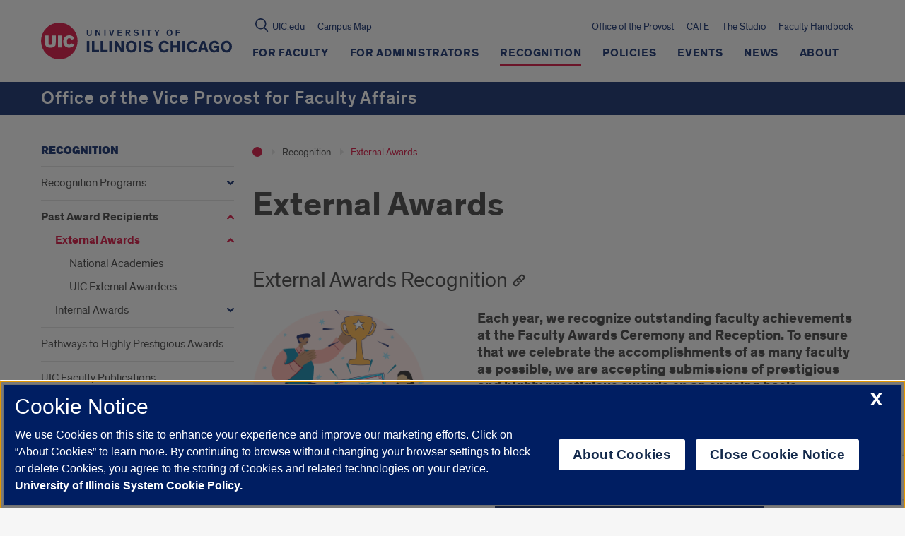

--- FILE ---
content_type: text/html; charset=utf-8
request_url: https://www.google.com/recaptcha/api2/anchor?ar=1&k=6Ld7rNEnAAAAAHR6r0ylgHXH-J-KozxjMzNGVsr4&co=aHR0cHM6Ly9mYWN1bHR5LnVpYy5lZHU6NDQz&hl=en&v=PoyoqOPhxBO7pBk68S4YbpHZ&size=invisible&anchor-ms=20000&execute-ms=30000&cb=wxvc89ag1g2b
body_size: 48800
content:
<!DOCTYPE HTML><html dir="ltr" lang="en"><head><meta http-equiv="Content-Type" content="text/html; charset=UTF-8">
<meta http-equiv="X-UA-Compatible" content="IE=edge">
<title>reCAPTCHA</title>
<style type="text/css">
/* cyrillic-ext */
@font-face {
  font-family: 'Roboto';
  font-style: normal;
  font-weight: 400;
  font-stretch: 100%;
  src: url(//fonts.gstatic.com/s/roboto/v48/KFO7CnqEu92Fr1ME7kSn66aGLdTylUAMa3GUBHMdazTgWw.woff2) format('woff2');
  unicode-range: U+0460-052F, U+1C80-1C8A, U+20B4, U+2DE0-2DFF, U+A640-A69F, U+FE2E-FE2F;
}
/* cyrillic */
@font-face {
  font-family: 'Roboto';
  font-style: normal;
  font-weight: 400;
  font-stretch: 100%;
  src: url(//fonts.gstatic.com/s/roboto/v48/KFO7CnqEu92Fr1ME7kSn66aGLdTylUAMa3iUBHMdazTgWw.woff2) format('woff2');
  unicode-range: U+0301, U+0400-045F, U+0490-0491, U+04B0-04B1, U+2116;
}
/* greek-ext */
@font-face {
  font-family: 'Roboto';
  font-style: normal;
  font-weight: 400;
  font-stretch: 100%;
  src: url(//fonts.gstatic.com/s/roboto/v48/KFO7CnqEu92Fr1ME7kSn66aGLdTylUAMa3CUBHMdazTgWw.woff2) format('woff2');
  unicode-range: U+1F00-1FFF;
}
/* greek */
@font-face {
  font-family: 'Roboto';
  font-style: normal;
  font-weight: 400;
  font-stretch: 100%;
  src: url(//fonts.gstatic.com/s/roboto/v48/KFO7CnqEu92Fr1ME7kSn66aGLdTylUAMa3-UBHMdazTgWw.woff2) format('woff2');
  unicode-range: U+0370-0377, U+037A-037F, U+0384-038A, U+038C, U+038E-03A1, U+03A3-03FF;
}
/* math */
@font-face {
  font-family: 'Roboto';
  font-style: normal;
  font-weight: 400;
  font-stretch: 100%;
  src: url(//fonts.gstatic.com/s/roboto/v48/KFO7CnqEu92Fr1ME7kSn66aGLdTylUAMawCUBHMdazTgWw.woff2) format('woff2');
  unicode-range: U+0302-0303, U+0305, U+0307-0308, U+0310, U+0312, U+0315, U+031A, U+0326-0327, U+032C, U+032F-0330, U+0332-0333, U+0338, U+033A, U+0346, U+034D, U+0391-03A1, U+03A3-03A9, U+03B1-03C9, U+03D1, U+03D5-03D6, U+03F0-03F1, U+03F4-03F5, U+2016-2017, U+2034-2038, U+203C, U+2040, U+2043, U+2047, U+2050, U+2057, U+205F, U+2070-2071, U+2074-208E, U+2090-209C, U+20D0-20DC, U+20E1, U+20E5-20EF, U+2100-2112, U+2114-2115, U+2117-2121, U+2123-214F, U+2190, U+2192, U+2194-21AE, U+21B0-21E5, U+21F1-21F2, U+21F4-2211, U+2213-2214, U+2216-22FF, U+2308-230B, U+2310, U+2319, U+231C-2321, U+2336-237A, U+237C, U+2395, U+239B-23B7, U+23D0, U+23DC-23E1, U+2474-2475, U+25AF, U+25B3, U+25B7, U+25BD, U+25C1, U+25CA, U+25CC, U+25FB, U+266D-266F, U+27C0-27FF, U+2900-2AFF, U+2B0E-2B11, U+2B30-2B4C, U+2BFE, U+3030, U+FF5B, U+FF5D, U+1D400-1D7FF, U+1EE00-1EEFF;
}
/* symbols */
@font-face {
  font-family: 'Roboto';
  font-style: normal;
  font-weight: 400;
  font-stretch: 100%;
  src: url(//fonts.gstatic.com/s/roboto/v48/KFO7CnqEu92Fr1ME7kSn66aGLdTylUAMaxKUBHMdazTgWw.woff2) format('woff2');
  unicode-range: U+0001-000C, U+000E-001F, U+007F-009F, U+20DD-20E0, U+20E2-20E4, U+2150-218F, U+2190, U+2192, U+2194-2199, U+21AF, U+21E6-21F0, U+21F3, U+2218-2219, U+2299, U+22C4-22C6, U+2300-243F, U+2440-244A, U+2460-24FF, U+25A0-27BF, U+2800-28FF, U+2921-2922, U+2981, U+29BF, U+29EB, U+2B00-2BFF, U+4DC0-4DFF, U+FFF9-FFFB, U+10140-1018E, U+10190-1019C, U+101A0, U+101D0-101FD, U+102E0-102FB, U+10E60-10E7E, U+1D2C0-1D2D3, U+1D2E0-1D37F, U+1F000-1F0FF, U+1F100-1F1AD, U+1F1E6-1F1FF, U+1F30D-1F30F, U+1F315, U+1F31C, U+1F31E, U+1F320-1F32C, U+1F336, U+1F378, U+1F37D, U+1F382, U+1F393-1F39F, U+1F3A7-1F3A8, U+1F3AC-1F3AF, U+1F3C2, U+1F3C4-1F3C6, U+1F3CA-1F3CE, U+1F3D4-1F3E0, U+1F3ED, U+1F3F1-1F3F3, U+1F3F5-1F3F7, U+1F408, U+1F415, U+1F41F, U+1F426, U+1F43F, U+1F441-1F442, U+1F444, U+1F446-1F449, U+1F44C-1F44E, U+1F453, U+1F46A, U+1F47D, U+1F4A3, U+1F4B0, U+1F4B3, U+1F4B9, U+1F4BB, U+1F4BF, U+1F4C8-1F4CB, U+1F4D6, U+1F4DA, U+1F4DF, U+1F4E3-1F4E6, U+1F4EA-1F4ED, U+1F4F7, U+1F4F9-1F4FB, U+1F4FD-1F4FE, U+1F503, U+1F507-1F50B, U+1F50D, U+1F512-1F513, U+1F53E-1F54A, U+1F54F-1F5FA, U+1F610, U+1F650-1F67F, U+1F687, U+1F68D, U+1F691, U+1F694, U+1F698, U+1F6AD, U+1F6B2, U+1F6B9-1F6BA, U+1F6BC, U+1F6C6-1F6CF, U+1F6D3-1F6D7, U+1F6E0-1F6EA, U+1F6F0-1F6F3, U+1F6F7-1F6FC, U+1F700-1F7FF, U+1F800-1F80B, U+1F810-1F847, U+1F850-1F859, U+1F860-1F887, U+1F890-1F8AD, U+1F8B0-1F8BB, U+1F8C0-1F8C1, U+1F900-1F90B, U+1F93B, U+1F946, U+1F984, U+1F996, U+1F9E9, U+1FA00-1FA6F, U+1FA70-1FA7C, U+1FA80-1FA89, U+1FA8F-1FAC6, U+1FACE-1FADC, U+1FADF-1FAE9, U+1FAF0-1FAF8, U+1FB00-1FBFF;
}
/* vietnamese */
@font-face {
  font-family: 'Roboto';
  font-style: normal;
  font-weight: 400;
  font-stretch: 100%;
  src: url(//fonts.gstatic.com/s/roboto/v48/KFO7CnqEu92Fr1ME7kSn66aGLdTylUAMa3OUBHMdazTgWw.woff2) format('woff2');
  unicode-range: U+0102-0103, U+0110-0111, U+0128-0129, U+0168-0169, U+01A0-01A1, U+01AF-01B0, U+0300-0301, U+0303-0304, U+0308-0309, U+0323, U+0329, U+1EA0-1EF9, U+20AB;
}
/* latin-ext */
@font-face {
  font-family: 'Roboto';
  font-style: normal;
  font-weight: 400;
  font-stretch: 100%;
  src: url(//fonts.gstatic.com/s/roboto/v48/KFO7CnqEu92Fr1ME7kSn66aGLdTylUAMa3KUBHMdazTgWw.woff2) format('woff2');
  unicode-range: U+0100-02BA, U+02BD-02C5, U+02C7-02CC, U+02CE-02D7, U+02DD-02FF, U+0304, U+0308, U+0329, U+1D00-1DBF, U+1E00-1E9F, U+1EF2-1EFF, U+2020, U+20A0-20AB, U+20AD-20C0, U+2113, U+2C60-2C7F, U+A720-A7FF;
}
/* latin */
@font-face {
  font-family: 'Roboto';
  font-style: normal;
  font-weight: 400;
  font-stretch: 100%;
  src: url(//fonts.gstatic.com/s/roboto/v48/KFO7CnqEu92Fr1ME7kSn66aGLdTylUAMa3yUBHMdazQ.woff2) format('woff2');
  unicode-range: U+0000-00FF, U+0131, U+0152-0153, U+02BB-02BC, U+02C6, U+02DA, U+02DC, U+0304, U+0308, U+0329, U+2000-206F, U+20AC, U+2122, U+2191, U+2193, U+2212, U+2215, U+FEFF, U+FFFD;
}
/* cyrillic-ext */
@font-face {
  font-family: 'Roboto';
  font-style: normal;
  font-weight: 500;
  font-stretch: 100%;
  src: url(//fonts.gstatic.com/s/roboto/v48/KFO7CnqEu92Fr1ME7kSn66aGLdTylUAMa3GUBHMdazTgWw.woff2) format('woff2');
  unicode-range: U+0460-052F, U+1C80-1C8A, U+20B4, U+2DE0-2DFF, U+A640-A69F, U+FE2E-FE2F;
}
/* cyrillic */
@font-face {
  font-family: 'Roboto';
  font-style: normal;
  font-weight: 500;
  font-stretch: 100%;
  src: url(//fonts.gstatic.com/s/roboto/v48/KFO7CnqEu92Fr1ME7kSn66aGLdTylUAMa3iUBHMdazTgWw.woff2) format('woff2');
  unicode-range: U+0301, U+0400-045F, U+0490-0491, U+04B0-04B1, U+2116;
}
/* greek-ext */
@font-face {
  font-family: 'Roboto';
  font-style: normal;
  font-weight: 500;
  font-stretch: 100%;
  src: url(//fonts.gstatic.com/s/roboto/v48/KFO7CnqEu92Fr1ME7kSn66aGLdTylUAMa3CUBHMdazTgWw.woff2) format('woff2');
  unicode-range: U+1F00-1FFF;
}
/* greek */
@font-face {
  font-family: 'Roboto';
  font-style: normal;
  font-weight: 500;
  font-stretch: 100%;
  src: url(//fonts.gstatic.com/s/roboto/v48/KFO7CnqEu92Fr1ME7kSn66aGLdTylUAMa3-UBHMdazTgWw.woff2) format('woff2');
  unicode-range: U+0370-0377, U+037A-037F, U+0384-038A, U+038C, U+038E-03A1, U+03A3-03FF;
}
/* math */
@font-face {
  font-family: 'Roboto';
  font-style: normal;
  font-weight: 500;
  font-stretch: 100%;
  src: url(//fonts.gstatic.com/s/roboto/v48/KFO7CnqEu92Fr1ME7kSn66aGLdTylUAMawCUBHMdazTgWw.woff2) format('woff2');
  unicode-range: U+0302-0303, U+0305, U+0307-0308, U+0310, U+0312, U+0315, U+031A, U+0326-0327, U+032C, U+032F-0330, U+0332-0333, U+0338, U+033A, U+0346, U+034D, U+0391-03A1, U+03A3-03A9, U+03B1-03C9, U+03D1, U+03D5-03D6, U+03F0-03F1, U+03F4-03F5, U+2016-2017, U+2034-2038, U+203C, U+2040, U+2043, U+2047, U+2050, U+2057, U+205F, U+2070-2071, U+2074-208E, U+2090-209C, U+20D0-20DC, U+20E1, U+20E5-20EF, U+2100-2112, U+2114-2115, U+2117-2121, U+2123-214F, U+2190, U+2192, U+2194-21AE, U+21B0-21E5, U+21F1-21F2, U+21F4-2211, U+2213-2214, U+2216-22FF, U+2308-230B, U+2310, U+2319, U+231C-2321, U+2336-237A, U+237C, U+2395, U+239B-23B7, U+23D0, U+23DC-23E1, U+2474-2475, U+25AF, U+25B3, U+25B7, U+25BD, U+25C1, U+25CA, U+25CC, U+25FB, U+266D-266F, U+27C0-27FF, U+2900-2AFF, U+2B0E-2B11, U+2B30-2B4C, U+2BFE, U+3030, U+FF5B, U+FF5D, U+1D400-1D7FF, U+1EE00-1EEFF;
}
/* symbols */
@font-face {
  font-family: 'Roboto';
  font-style: normal;
  font-weight: 500;
  font-stretch: 100%;
  src: url(//fonts.gstatic.com/s/roboto/v48/KFO7CnqEu92Fr1ME7kSn66aGLdTylUAMaxKUBHMdazTgWw.woff2) format('woff2');
  unicode-range: U+0001-000C, U+000E-001F, U+007F-009F, U+20DD-20E0, U+20E2-20E4, U+2150-218F, U+2190, U+2192, U+2194-2199, U+21AF, U+21E6-21F0, U+21F3, U+2218-2219, U+2299, U+22C4-22C6, U+2300-243F, U+2440-244A, U+2460-24FF, U+25A0-27BF, U+2800-28FF, U+2921-2922, U+2981, U+29BF, U+29EB, U+2B00-2BFF, U+4DC0-4DFF, U+FFF9-FFFB, U+10140-1018E, U+10190-1019C, U+101A0, U+101D0-101FD, U+102E0-102FB, U+10E60-10E7E, U+1D2C0-1D2D3, U+1D2E0-1D37F, U+1F000-1F0FF, U+1F100-1F1AD, U+1F1E6-1F1FF, U+1F30D-1F30F, U+1F315, U+1F31C, U+1F31E, U+1F320-1F32C, U+1F336, U+1F378, U+1F37D, U+1F382, U+1F393-1F39F, U+1F3A7-1F3A8, U+1F3AC-1F3AF, U+1F3C2, U+1F3C4-1F3C6, U+1F3CA-1F3CE, U+1F3D4-1F3E0, U+1F3ED, U+1F3F1-1F3F3, U+1F3F5-1F3F7, U+1F408, U+1F415, U+1F41F, U+1F426, U+1F43F, U+1F441-1F442, U+1F444, U+1F446-1F449, U+1F44C-1F44E, U+1F453, U+1F46A, U+1F47D, U+1F4A3, U+1F4B0, U+1F4B3, U+1F4B9, U+1F4BB, U+1F4BF, U+1F4C8-1F4CB, U+1F4D6, U+1F4DA, U+1F4DF, U+1F4E3-1F4E6, U+1F4EA-1F4ED, U+1F4F7, U+1F4F9-1F4FB, U+1F4FD-1F4FE, U+1F503, U+1F507-1F50B, U+1F50D, U+1F512-1F513, U+1F53E-1F54A, U+1F54F-1F5FA, U+1F610, U+1F650-1F67F, U+1F687, U+1F68D, U+1F691, U+1F694, U+1F698, U+1F6AD, U+1F6B2, U+1F6B9-1F6BA, U+1F6BC, U+1F6C6-1F6CF, U+1F6D3-1F6D7, U+1F6E0-1F6EA, U+1F6F0-1F6F3, U+1F6F7-1F6FC, U+1F700-1F7FF, U+1F800-1F80B, U+1F810-1F847, U+1F850-1F859, U+1F860-1F887, U+1F890-1F8AD, U+1F8B0-1F8BB, U+1F8C0-1F8C1, U+1F900-1F90B, U+1F93B, U+1F946, U+1F984, U+1F996, U+1F9E9, U+1FA00-1FA6F, U+1FA70-1FA7C, U+1FA80-1FA89, U+1FA8F-1FAC6, U+1FACE-1FADC, U+1FADF-1FAE9, U+1FAF0-1FAF8, U+1FB00-1FBFF;
}
/* vietnamese */
@font-face {
  font-family: 'Roboto';
  font-style: normal;
  font-weight: 500;
  font-stretch: 100%;
  src: url(//fonts.gstatic.com/s/roboto/v48/KFO7CnqEu92Fr1ME7kSn66aGLdTylUAMa3OUBHMdazTgWw.woff2) format('woff2');
  unicode-range: U+0102-0103, U+0110-0111, U+0128-0129, U+0168-0169, U+01A0-01A1, U+01AF-01B0, U+0300-0301, U+0303-0304, U+0308-0309, U+0323, U+0329, U+1EA0-1EF9, U+20AB;
}
/* latin-ext */
@font-face {
  font-family: 'Roboto';
  font-style: normal;
  font-weight: 500;
  font-stretch: 100%;
  src: url(//fonts.gstatic.com/s/roboto/v48/KFO7CnqEu92Fr1ME7kSn66aGLdTylUAMa3KUBHMdazTgWw.woff2) format('woff2');
  unicode-range: U+0100-02BA, U+02BD-02C5, U+02C7-02CC, U+02CE-02D7, U+02DD-02FF, U+0304, U+0308, U+0329, U+1D00-1DBF, U+1E00-1E9F, U+1EF2-1EFF, U+2020, U+20A0-20AB, U+20AD-20C0, U+2113, U+2C60-2C7F, U+A720-A7FF;
}
/* latin */
@font-face {
  font-family: 'Roboto';
  font-style: normal;
  font-weight: 500;
  font-stretch: 100%;
  src: url(//fonts.gstatic.com/s/roboto/v48/KFO7CnqEu92Fr1ME7kSn66aGLdTylUAMa3yUBHMdazQ.woff2) format('woff2');
  unicode-range: U+0000-00FF, U+0131, U+0152-0153, U+02BB-02BC, U+02C6, U+02DA, U+02DC, U+0304, U+0308, U+0329, U+2000-206F, U+20AC, U+2122, U+2191, U+2193, U+2212, U+2215, U+FEFF, U+FFFD;
}
/* cyrillic-ext */
@font-face {
  font-family: 'Roboto';
  font-style: normal;
  font-weight: 900;
  font-stretch: 100%;
  src: url(//fonts.gstatic.com/s/roboto/v48/KFO7CnqEu92Fr1ME7kSn66aGLdTylUAMa3GUBHMdazTgWw.woff2) format('woff2');
  unicode-range: U+0460-052F, U+1C80-1C8A, U+20B4, U+2DE0-2DFF, U+A640-A69F, U+FE2E-FE2F;
}
/* cyrillic */
@font-face {
  font-family: 'Roboto';
  font-style: normal;
  font-weight: 900;
  font-stretch: 100%;
  src: url(//fonts.gstatic.com/s/roboto/v48/KFO7CnqEu92Fr1ME7kSn66aGLdTylUAMa3iUBHMdazTgWw.woff2) format('woff2');
  unicode-range: U+0301, U+0400-045F, U+0490-0491, U+04B0-04B1, U+2116;
}
/* greek-ext */
@font-face {
  font-family: 'Roboto';
  font-style: normal;
  font-weight: 900;
  font-stretch: 100%;
  src: url(//fonts.gstatic.com/s/roboto/v48/KFO7CnqEu92Fr1ME7kSn66aGLdTylUAMa3CUBHMdazTgWw.woff2) format('woff2');
  unicode-range: U+1F00-1FFF;
}
/* greek */
@font-face {
  font-family: 'Roboto';
  font-style: normal;
  font-weight: 900;
  font-stretch: 100%;
  src: url(//fonts.gstatic.com/s/roboto/v48/KFO7CnqEu92Fr1ME7kSn66aGLdTylUAMa3-UBHMdazTgWw.woff2) format('woff2');
  unicode-range: U+0370-0377, U+037A-037F, U+0384-038A, U+038C, U+038E-03A1, U+03A3-03FF;
}
/* math */
@font-face {
  font-family: 'Roboto';
  font-style: normal;
  font-weight: 900;
  font-stretch: 100%;
  src: url(//fonts.gstatic.com/s/roboto/v48/KFO7CnqEu92Fr1ME7kSn66aGLdTylUAMawCUBHMdazTgWw.woff2) format('woff2');
  unicode-range: U+0302-0303, U+0305, U+0307-0308, U+0310, U+0312, U+0315, U+031A, U+0326-0327, U+032C, U+032F-0330, U+0332-0333, U+0338, U+033A, U+0346, U+034D, U+0391-03A1, U+03A3-03A9, U+03B1-03C9, U+03D1, U+03D5-03D6, U+03F0-03F1, U+03F4-03F5, U+2016-2017, U+2034-2038, U+203C, U+2040, U+2043, U+2047, U+2050, U+2057, U+205F, U+2070-2071, U+2074-208E, U+2090-209C, U+20D0-20DC, U+20E1, U+20E5-20EF, U+2100-2112, U+2114-2115, U+2117-2121, U+2123-214F, U+2190, U+2192, U+2194-21AE, U+21B0-21E5, U+21F1-21F2, U+21F4-2211, U+2213-2214, U+2216-22FF, U+2308-230B, U+2310, U+2319, U+231C-2321, U+2336-237A, U+237C, U+2395, U+239B-23B7, U+23D0, U+23DC-23E1, U+2474-2475, U+25AF, U+25B3, U+25B7, U+25BD, U+25C1, U+25CA, U+25CC, U+25FB, U+266D-266F, U+27C0-27FF, U+2900-2AFF, U+2B0E-2B11, U+2B30-2B4C, U+2BFE, U+3030, U+FF5B, U+FF5D, U+1D400-1D7FF, U+1EE00-1EEFF;
}
/* symbols */
@font-face {
  font-family: 'Roboto';
  font-style: normal;
  font-weight: 900;
  font-stretch: 100%;
  src: url(//fonts.gstatic.com/s/roboto/v48/KFO7CnqEu92Fr1ME7kSn66aGLdTylUAMaxKUBHMdazTgWw.woff2) format('woff2');
  unicode-range: U+0001-000C, U+000E-001F, U+007F-009F, U+20DD-20E0, U+20E2-20E4, U+2150-218F, U+2190, U+2192, U+2194-2199, U+21AF, U+21E6-21F0, U+21F3, U+2218-2219, U+2299, U+22C4-22C6, U+2300-243F, U+2440-244A, U+2460-24FF, U+25A0-27BF, U+2800-28FF, U+2921-2922, U+2981, U+29BF, U+29EB, U+2B00-2BFF, U+4DC0-4DFF, U+FFF9-FFFB, U+10140-1018E, U+10190-1019C, U+101A0, U+101D0-101FD, U+102E0-102FB, U+10E60-10E7E, U+1D2C0-1D2D3, U+1D2E0-1D37F, U+1F000-1F0FF, U+1F100-1F1AD, U+1F1E6-1F1FF, U+1F30D-1F30F, U+1F315, U+1F31C, U+1F31E, U+1F320-1F32C, U+1F336, U+1F378, U+1F37D, U+1F382, U+1F393-1F39F, U+1F3A7-1F3A8, U+1F3AC-1F3AF, U+1F3C2, U+1F3C4-1F3C6, U+1F3CA-1F3CE, U+1F3D4-1F3E0, U+1F3ED, U+1F3F1-1F3F3, U+1F3F5-1F3F7, U+1F408, U+1F415, U+1F41F, U+1F426, U+1F43F, U+1F441-1F442, U+1F444, U+1F446-1F449, U+1F44C-1F44E, U+1F453, U+1F46A, U+1F47D, U+1F4A3, U+1F4B0, U+1F4B3, U+1F4B9, U+1F4BB, U+1F4BF, U+1F4C8-1F4CB, U+1F4D6, U+1F4DA, U+1F4DF, U+1F4E3-1F4E6, U+1F4EA-1F4ED, U+1F4F7, U+1F4F9-1F4FB, U+1F4FD-1F4FE, U+1F503, U+1F507-1F50B, U+1F50D, U+1F512-1F513, U+1F53E-1F54A, U+1F54F-1F5FA, U+1F610, U+1F650-1F67F, U+1F687, U+1F68D, U+1F691, U+1F694, U+1F698, U+1F6AD, U+1F6B2, U+1F6B9-1F6BA, U+1F6BC, U+1F6C6-1F6CF, U+1F6D3-1F6D7, U+1F6E0-1F6EA, U+1F6F0-1F6F3, U+1F6F7-1F6FC, U+1F700-1F7FF, U+1F800-1F80B, U+1F810-1F847, U+1F850-1F859, U+1F860-1F887, U+1F890-1F8AD, U+1F8B0-1F8BB, U+1F8C0-1F8C1, U+1F900-1F90B, U+1F93B, U+1F946, U+1F984, U+1F996, U+1F9E9, U+1FA00-1FA6F, U+1FA70-1FA7C, U+1FA80-1FA89, U+1FA8F-1FAC6, U+1FACE-1FADC, U+1FADF-1FAE9, U+1FAF0-1FAF8, U+1FB00-1FBFF;
}
/* vietnamese */
@font-face {
  font-family: 'Roboto';
  font-style: normal;
  font-weight: 900;
  font-stretch: 100%;
  src: url(//fonts.gstatic.com/s/roboto/v48/KFO7CnqEu92Fr1ME7kSn66aGLdTylUAMa3OUBHMdazTgWw.woff2) format('woff2');
  unicode-range: U+0102-0103, U+0110-0111, U+0128-0129, U+0168-0169, U+01A0-01A1, U+01AF-01B0, U+0300-0301, U+0303-0304, U+0308-0309, U+0323, U+0329, U+1EA0-1EF9, U+20AB;
}
/* latin-ext */
@font-face {
  font-family: 'Roboto';
  font-style: normal;
  font-weight: 900;
  font-stretch: 100%;
  src: url(//fonts.gstatic.com/s/roboto/v48/KFO7CnqEu92Fr1ME7kSn66aGLdTylUAMa3KUBHMdazTgWw.woff2) format('woff2');
  unicode-range: U+0100-02BA, U+02BD-02C5, U+02C7-02CC, U+02CE-02D7, U+02DD-02FF, U+0304, U+0308, U+0329, U+1D00-1DBF, U+1E00-1E9F, U+1EF2-1EFF, U+2020, U+20A0-20AB, U+20AD-20C0, U+2113, U+2C60-2C7F, U+A720-A7FF;
}
/* latin */
@font-face {
  font-family: 'Roboto';
  font-style: normal;
  font-weight: 900;
  font-stretch: 100%;
  src: url(//fonts.gstatic.com/s/roboto/v48/KFO7CnqEu92Fr1ME7kSn66aGLdTylUAMa3yUBHMdazQ.woff2) format('woff2');
  unicode-range: U+0000-00FF, U+0131, U+0152-0153, U+02BB-02BC, U+02C6, U+02DA, U+02DC, U+0304, U+0308, U+0329, U+2000-206F, U+20AC, U+2122, U+2191, U+2193, U+2212, U+2215, U+FEFF, U+FFFD;
}

</style>
<link rel="stylesheet" type="text/css" href="https://www.gstatic.com/recaptcha/releases/PoyoqOPhxBO7pBk68S4YbpHZ/styles__ltr.css">
<script nonce="9xDEHZeHe16tlFi8pRdiXQ" type="text/javascript">window['__recaptcha_api'] = 'https://www.google.com/recaptcha/api2/';</script>
<script type="text/javascript" src="https://www.gstatic.com/recaptcha/releases/PoyoqOPhxBO7pBk68S4YbpHZ/recaptcha__en.js" nonce="9xDEHZeHe16tlFi8pRdiXQ">
      
    </script></head>
<body><div id="rc-anchor-alert" class="rc-anchor-alert"></div>
<input type="hidden" id="recaptcha-token" value="[base64]">
<script type="text/javascript" nonce="9xDEHZeHe16tlFi8pRdiXQ">
      recaptcha.anchor.Main.init("[\x22ainput\x22,[\x22bgdata\x22,\x22\x22,\[base64]/[base64]/[base64]/ZyhXLGgpOnEoW04sMjEsbF0sVywwKSxoKSxmYWxzZSxmYWxzZSl9Y2F0Y2goayl7RygzNTgsVyk/[base64]/[base64]/[base64]/[base64]/[base64]/[base64]/[base64]/bmV3IEJbT10oRFswXSk6dz09Mj9uZXcgQltPXShEWzBdLERbMV0pOnc9PTM/bmV3IEJbT10oRFswXSxEWzFdLERbMl0pOnc9PTQ/[base64]/[base64]/[base64]/[base64]/[base64]\\u003d\x22,\[base64]\\u003d\x22,\x22I2BeHsOKMFHCkMKcwqTCvcO0csKFwo7DhU/DtMKWwqPDoXNmw4rCtcKlIsOeB8OYRHR4FsK3YwxxNijCt2ttw6BrIRlwNsOsw5/Dj1XDpUTDmMOSFsOWaMORwpPCpMK9wozCjjcAw7l+w60la0MMwrbDhcKPJ0Y+VMONwop6ZcK3woPCpxTDhsKmLMKdaMKyW8K/ScKVw6NjwqJdw4cRw74Kwr0/aTHDuwnCk35Jw649w54iCD/CmsKWwozCvsOyN2rDuQvDhcKRwqjCugxhw6rDicK1NcKNSMOTwqLDtWN/wonCuAfDjsOcwoTCncKYIMKiMggBw4DClEVWwpgZwp5IK2JgcmPDgMOJwqpRRwtFw7/CqAfDriDDgRoCLkV0MxABwrVAw5fCusOowpPCj8K7QMOBw4cVwoA7wqERwpzDtsOZwpzDhcKvLsKZAh8lX1BuT8OUw6N7w6MiwoEOwqDCgwAwfFJvacKbD8KmREzCjMOTRH50wrzChcOXwqLClm/DhWfCv8OVwovCtMKhw6cvwp3DtcOQw4rCviZoKMKewpvDo8K/w5IZTMOpw5PCl8OOwpAtBMOZAizCkEEiwqzCs8OPPEvDmBlGw6xOejpMfFzClMOUfAcTw4dkwo04YB55ekU7w6zDsMKMwrdhwpYpIXsfccKaGAh8CMK9woPCgcKXfMOoccOEw5TCpMKlLMO/AsKuw7IvwqowwqXCrMK3w6oMwqp6w5DDkcKNM8KPe8KPRzjDscKpw7AhM3HCssOAE1nDvzbDmEbCuXwtSy/Cpy3Dg3ddL3JpR8O5QMObw4JMOXXCqyNCF8KyfAJEwqs+w7jDqsKoFcK+wqzCosKLw61iw6h+O8KCJ1vDicOcQcOJw4rDnxnCgMO7wqMyN8OxCjrChMOFPmhaKcOyw6rCpCjDncOUPGo8wpfDgHjCq8OYwp3DpcOrcTbDs8KzwrDCql/CpFI5w7TDr8KnwpUGw40awpDCisK9wrbDlFnDhMKdwqTDkWx1wpBdw6Elw7jDnsKfTsK/w4E0LMOqa8KqXBzCuMKMwqQow6nClTPCuSQiVjHCkAUFwqzDng01UjnCgSDCssONWMKfwq8UfBLDp8KTKmYdw67Cv8O6w5bCusKkcMOfwo9cOHjCt8ONYFgWw6rCimLCm8Kjw7zDh3LDl2HCusKvVENgNcKJw6IiIlTDrcKcwoo/[base64]/wpTCukJVI8ORw6vCgcKjwonDkyfCqMOdw7jDpMOdZ8OcwoDDu8KdEcOZwqrDmcOLw6gqccOZwpovw6jCpR5jwpgjw6scwr4PQCvCu2UOw780RcOpU8OsfsKmw4NiPcKseMKKw4XClMOYecKpw4PCjzwPITnCon/DrhnCjsKbwp1ywpQswrcZP8KcwoBpw55rPULCu8OOwrzChcOvw4bDlcOtwpPDrELCusKAw5Z8w6Iuw4DCh0fCrSrClTlUXcOOw7xfw5jDvC7Dj0fCsxkPCGzDnnjDnSEtw74GeV7CmsOew53DkMO5wpBDDMOcG8OpccOdBcKdwqMUw7UfKMOXw6Qrwo/DqkwLBsOIWcK8BsKoOivCmMKEATfCjcKFwqvCg2PCjF0ARsOswr/CuzksWV9qwoTCtMKPwpkqwpRHw63Cuz44w6LDnsO2wqsvP3nDjsOwGk1xIH3DpsKRw5INw6NsScKBW37Cp08YScKDw5LDnUtdFFMNw7TCthx8wocCw5vChHTDtGR4aMOfBAXDn8K3wqRsez3Dh2TCp3R3w6LDjcOPRsKUw7Nxw4/DmcKgQnhzKcKWwrPDqcO6TcOqND7DqVRmdsKEw5nCgxxSw7Aow6YxWEnCksOTfxXDvnxsa8KXw6wrcA7CnwzDn8K1w7fDjxXDtMKGwp9Rwq7DqCppIFAOJ0hMw7Ykw4/CplrCkQjDnVFgw6xudDECP0bChsOvGMO1wr04NQpKYRrDnMK7SHxpX0R2Y8OKC8KlLCliYDDCrcOJecKyKE1VRBdKcAoAwpXDuyh9ScKfwpTCqSXCrhlcw5slwoxJOUUdwrvCsVTCmEHDrsKOw5JEw7oFcsOFwqogwr/Cp8KPBnzDsMOKYcKpH8K+w6jDiMOJw4PCrSjDhwsnNx/CtwVyLXfCmcOVw7AKwrnDvsKTwrLDrSQUwrg0NnbDnB0IwrHDnhTDimp8wrzDhXvDlivClcKVw5opO8ONHcKVw5zDkMKCU00gw6TDncOZBDcqWsO3ZTfDrhQ3w53DjGRnTMOHwot5FBnDo3RFw4LDvsOzwrs5wpJxwqjDkMOewq5mGGPCjjBYwoBkwo/CosO9ZsKXw43DvMKOJTldw6I8NMKODjDDvUJKXXjCncKefFjDn8Kxw5jDjhljwpDCisOpwoMyw7bCscOsw5/[base64]/ClsObwoTCoXtZJsKiCMKMw67DjTXDrMO/wpHClsKSRsKmwpbCv8Osw7TDqR0JHMKOasOnBVkfQ8O7SjvDqCbCj8KqfcKMbMKfwpvCosKBewbCusKxwozClRcAw53CqVEZYsO1bQAcwrfDngvDn8Ksw5vCgsOKw7sjJMOrwoXCp8O4M8O/[base64]/DlsOPwrXCscO6LQ4dTsKew65oGG9dwpIlHMK1e8Ogw41odsKDPR07dMOGIMKYw7XCssOCw58MTsKSODvCpcOXBkHCgMKQwqbCrmfChcK6DRJbMsOMwqPDr1FLw43Dt8OIe8Okw5JaGcKuTl/CnsKtwqbChnnCmBRvwqkKfHJTwo3CpFN/w4dSw7XCo8Kiw6jDk8OnEU0Lwq5uwr1+R8KhY0nCsQnClx0aw7/CpcKiD8Kmf39mwqNTwqXCkj4/UzcPCSsCwprCoMKCDcKEwrfCj8KsJhpjAyldCl/CqhLDjsOtbXXChsOFDMK3VsOFwpYawqYiwrbCv2FNLsOBwqJycsO2w6bCscOqF8OhUR7ClcKyCifDhcO6QcOiwpXDvEbCjMKWw67DmEXDgD3Ch2bCtD81wrQbw70fT8OnwrA0WA1mwprDiDbCssKVZMKpQ1fDocKmw7/Cv2cFwr5zXMOuw5UVw7JfCMKEVcOhwplzcGkJIMOAwoRcU8KtwofClMOMKcOgHcOKwp3Dq3YEblEqw51SD0DDtwXCoWVIwqPDl3p4QMOaw4DDqcO/wqVpw7vDlxJFTcKADMKtwphGwq/DnsONwqTDoMKLw7jCs8OsdXPCrF9hS8KfRkt6V8KNPMK8wqHCmcOrU1PDq1LDpyzChgh0wopLw4gaIsOGw6nDgGAODQJlw4ILYCFDwrPCnUF1w4Aew7VqwqReBsOAfFgtwonDj2nCr8OXwozCh8OwwqFtAQbChkY5w6/ClcORwrMsw5kbwojDoTjDgUfDm8KjUMKYwrcTP0J2fcO+XMK3bWRHJX1+V8OLFcOJfsO4w7d6MClewobDuMOlcMOaMcK6wo/[base64]/woTCoTIDRBlJw5RmUMO1GMKKwqrDmcKPwr1Qw7DChBDDlcORwrk4J8KVwoZ1w49eFU5xw5QRc8KPFxrDvcO/GMKJIcKQHcKHC8OoeTjCm8OOLMOMw6cDNSIowrbCmh3DixXDgcORABbDu303w7tVLMKHwqk1w7MaUsKoMMOWGAMfFDAyw5kow6rDrx/[base64]/GAgtw6zDosKAMQXCslPCtGkQwprCtsKyZRdXFmAIwpxnw4jDsTkQw5AFa8Oqwqg8w5M3w6fCnxUIw4xuwqPDiGNRAcOzfMO7QH3Dg2xxbMONwoFewo/Cgj1xwp9Pwrkve8KBw45Rw5TCo8KGwqMLd0TCo1HCosOWa1bCnMOkA0/[base64]/[base64]/woVIw73DoAdLwpPCnTg0w55TwrhlHADDrMKzwpNAwqRVMzF/[base64]/Di8KLeQPDnsKwwojCtcO2MQzCikTDhlQVwrzDqcKSIMKQRcOfw4FFw4nDu8Ojwr4Dw57CrsKAwqbCuj3Du39fbcOqw4cyBXbCqMK/w5HCm8KuwobCmFfCo8O9w5LCpi/Dh8Kxw6zCn8KfwrxvLyliB8OqwpQVwrBADsOvWC0+BMO0J1bDv8OvDcK1wpTDgSPCoiolXXVHw7zDiQ4+WXDCosKIbXjDqsOjwop8AXLDuSDCjMO0wosTw6bDjMKJeQ/DisKDw4k2WMKkwo7DhMKBbA8rXl7DpFMvw492McKCf8KxwqcXwpwNw47CjcOnKMK5w5hEwonCo8OfwrcGw6fChHXDqMOhGlFVwrfCsRA2DsOlOsOJw5nDssK8w4jDnGXDocKHdWEUw7zDkm/[base64]/Uj05w40zCSLDhcKUw7suBsOLw4TCrcOJFRLDlcOYwrDCsRnDk8Kkw7gBw6xNJUrCksOofMO4XWnCp8KdFT/CjcOlw4QqdhwtwrcgL0wqbsOgwrAlwrTCoMOOw6Fsfj3CnmgxwoVRw7Iuw6QBwqQxw67CucKyw7gtesKAOxbDn8Ozwo42wobDjFjDmcOnw7UKOmZGw4XDqsOow4YPIiBWw4bCgWXCjcOedMKfwrvCgF1Uw5Zvw40HwqnCnMKQw7lAS0jDjz7DgA/CmsKTD8KnwpY1w5rDpcOWPwbCg2PDh0/Dg0HCsMOKQcOmesKTXn3DhcKlw6/[base64]/w4zCjQLCucOuecKVwrfCmMOaFMOywoN+OGHDn8KDF1R9HlN/InpbGmHDv8ODcV4Bw69hwrIYPgJGwp3DvcOCaU13acK9CEpeWSALYsO6IsOXFMKRB8KDwqJUw4Jhw6gYwo8bwq9pcjobI1VAw6Q8YhTDl8K7w4tqw5jCrnzDhGTDr8O4w7bDnxPCrMOzd8Kaw7sowrjCunY/CVc0O8K6LDkDEcKHWMK7f13CqTjDqcKUFxVnwqMWw4h/wrbDs8OJVXJPRMKUwrTCvjXDoC/CmMKMwpjCkHxVUi4QwpRSwrPClEfDrk7Ckwpiw6jChxvDtEjCqyLDicOFw4cBw49fJWjDr8K1wqIkw6gtPsKtw7nDu8OKwpfCvA9WwpzDicO9CsOCwp/DqcO2w45Jw6vCn8KQw4YSwqjCtsO4w7thw6nCuXA9w7HCiMKRw4ZQw7Atw7cqA8OqUxDDtWzDj8O1wp8VwqfCsMOySmXClMK/[base64]/Dn8KWwpY/wrHDtUInb8K3V8Ole8KUw4jDiH8UY8KkO8KDXnvCslrDsGzDrBtMNF7DsxEaw4/Dm3/ClnYSfcKNwp/DlMO/wqXDvxo6KMKFTwggwrNCw7vCjSXCjMKCw6MDw4HDscOjRMOvNMKZFcKyWMOYwp8oSMOIEXUQRMKFwrnDu8OZw6bCusKSwoPDmcO7HVdYBG3Dl8O/[base64]/w6Ypwr/DjQ10JcOIWsOkw6zDmMOPWAQxwq7DiAJGRBJGNnHDsMKydcK7Yy0QRcOpQ8KJwpPDi8OHwpfDm8K8ZUPCqcOhc8OPwr/DtcOOe2PDtWYhw7jClMOUTyrCtMO6wp/Dv3PChcOTS8OXTMO6RcODw4PDkMO8fMOawrpOw55fFcO1w6VawpIJTFh0wpZ+w5DDssOwwp9vwqrCgcOkwol8w6bDiFXDjcOxwpLDgUA1c8KAw5/Dh1sbw5oiaMKtw4otBsKpC3F2w7crYsOcOC0tw4U/w510w6l/ai9RDzvDnsOdRDHCkBIxw7zDlMKTw6zDrX3DknvCmsKlw4F5w5jDhkY3BMO9w459w6vCjRfCjSnDqsOjwrfCng3ClcK6wq3Du03CksK5wq7CkcKPwo3DiF0zRsKOw6oBwr/[base64]/wqocwrDDisOsw7Ebwpwswr7DiMK/OMKsUcKjJMKfwrrCpsKvwoI8WMOSTmB2w6TCncKDanhICWY6ZERnwqfCs10xPigHQEDDnDHDkVPClFATwrDDgTEOwozCrXnCk8KEw5hEcicRN8KKBEHDksKcwoZqZCbDtFwzwp/DqMKnU8KuIxTDvFI3wr0FwqAYAMObIcOKw4nCmsOlwqFcLn1qYHvCkRHCpSHCs8OXw60nVcKEwoXDsHRqNnrDpmDDp8KWw6DDmB8Yw67CqMOiFcO2FW8rw4LCtWUhwoBiRcOOwp/[base64]/THLCvsKWwr4mw5UDL8Ktwr3ClBACw4PDsMOtDB7CqT0TwpURw47DusOmwoUTwojDiQMSw6skwpoLYFrDlcO4UMOuKsOrEMKFZsK9Fm1kNQNSVlXCq8OFw5bDt1dHwqIkwqnDtMOcfsKdwqLCtzEhwrojWUPDj37Dtiw0wq8UaR/CsB8qwp8Uw6AWHMOfQURRwrI1YsKpakw/w7c3w7DCmEJJw7hWw4ozw5zDrQ0PFRxgZsKiWsKIaMKpfVJUf8OowpPCsMK5w7YuEsK2HMKbw5vDrsOEdMOawpHDv3BiDcK2ZnM6dsKxwotoSnTDssKmwoIOTmxAwq5IMcOuwolCRsOrwqbDs1t2Z0YIwpYzwotMGGgweMKEfcKSFzXDhMORwq/CrnlXJsKvCl5Ewr3DrMOsKcKLfMOZwp5OwpfDrTo7wqg4UQvDo3wbw44OH3jCncKuazxQZkXDl8OKejrDhhXDnQNccg1Mwr3DmV3DnnZPwq3ChQZywqBZwqUlBcOsw6xgNlTDgcKtw4d5JyIqKsO7w4/Ds2QXECTDllTChsKZwqUxw5DDlCnDrcOrBcOMw63CtsOiw79Gw6Vfw6LDpsOEwqwVwoh6w7HDt8OKPsONdMKIelYSL8O0w5/Cq8OjDMKbw7/Ct3bDt8K8dwbDmcOaCR5+wrghXcO5W8OyAsOUIMKdwqPDtyNmwqRAw7s1wokMw57DgcKmwpDDlgDDuCrDjntIesKbXMKcw5Y+w77DuSjCocO/TsOmw645RSYSw7EzwowFbcKTw4AuIjc0w7/CrVcoVMKGfVjChl5XwrIgeAvDjMOQd8Oqw6fCk0A9w7zCh8K3WyPDrVJ0w788EMK0B8OYGyFzB8Kow7zDt8OTIihgZVQdwrrCvzfCm0PDpsOORS0/HcKuH8OpwrZvcsOyw4vClhXDjAPCojHCiUxywrBGSX1dw4zCq8KfajHCpcOAw6DCsSpdwqoiw5XDpg/[base64]/CsXzDiVDCu8KHfx7CkMKTHA4Fw5nDjsKswptMScKEw6E2w7UDwqZoGQ1EVsKBwpB/wrnCgmLDhcKVOg7CuG/[base64]/wqfCjElDwrXDrsOXw7cePSdpO8OdSww4wodqLcOXw7LCscOXwpNJwozDpzVdwqNRwoILSBQfY8O1CVnDgC/Cn8OHw6gqw553wo9/V1xDNcKzCDjCrsKAScO5OH9IZRfDtX5UwpfDj18ZKMKJw4FrwpJmw68Vw5RrV0ZgA8OYDsOJw6V5wrhTw77DscKxOsKRwpBMBD4IRMKvwpphFCobaQIXwrrDm8O1O8KsOsObMg/Chz/CncOaWsOVAUJ8w5bDpcOJXMOYwrhvL8KlD0XCmsOnwoDCoEnCuB5bw4TClcOywqg7JXlwKcK2AUvCl1vCuAEEwp/Dr8OPw4/[base64]/wpTCjcOmwp/CmF3Cp3XCvXHDq2LCnS7CnHUewpZQeifCg8Oew4rCq8KjwptHRTPCisOEw6jDuERiesKNw5rCp2N1wpVNKk0EwrsiHUjDiksyw6sVEVN+wqDCiFsywpYfE8KtKSvDrWTDgMO/[base64]/[base64]/DqHlEwqwJw6AjwoVJwpwyw4YhZ8KaSsK7w7vDmcO7AsKvJRnDqBYyGMODw7TDrMK7w5xKT8OMNcOFwq/CosOhKXZXwpzCk1bDuMOxGsOsw4/CiRbCtz1XO8OtVwgAP8OIw51zw748wq7DqMOxLAJhw63CoAfDn8KhbBMtw7nCvBLCvsOCw7jDm0DCnFwfI1LCgAgfDMK9wo/[base64]/CkcOaYGDCqRLDgcK2woTCg8K9OTnCnFXDhzzCvcODQgHDjDEhfQ/DqQhPw4/CosODAAjDm2x7w4TCqcKswrDChcKzfSFIPD8+P8KtwoV9AcOUF0pFw5wUwpnCuxTCjsKJw7wqeTgawr1+w4plw6DDhwnCkcOXw6clwoQsw73Dll9/OmjDuCDCkkJAEyg1UMKuwqJJTsOxwp/[base64]/DpnLDqCknwqAqw4MoGMKqNAkoBMOswqvCkMOPw4jDrkpMw5NGZ8KxIMKfRgzCiAtEw6JqcHTDjBfDgMO/w5rCvAlSYTvCgAVPdMKOwpJ7IWB9XG1IUWhIK0TDoXXCj8KMEzLDjFHDhhvCshjDuxrDgjbCi23DgMOiIMOfAFTDnsOGX0cnDxsYXBXClUUbFwtJR8KCw4rDh8OlaMOVRMOgEMKTPRwKcTVVw4vCgsOIHHh8w57Dk33CrsOGw7/Dt1/CmGwjw5QDwp47NsKJwrLDgGolwqzDtn7CusKuHsOuw6gDMsKzEApwEsKGw4Y6wqjCgz/DksOLwpnDqcK3wrcBw6XDhkvCoMO+G8O2w6jCs8O0w4fCpE/CjgBvc2TDrC0zw6kVw5rCpgnDjcKiw5DDrGYZasOawonDk8OxNsKkwpRCw4jCqMOLw6jDtsKHwprDqMKbaUYff2Exw61ydcOvPsK/RRFTXiBhw4fDm8Oew6YjwrDDrW4gwpscwpDCrS3CiTxhwo7DggjDmsKjRzdAfADDo8KwcsOiwqENd8KgwozCsDbClsKJW8ODGmLDuggdwqbCoSHCjiEfYcKPwo3DlinCu8OrLMKFbnkTXMOpw5UUBSrCpBnCr2xKMcO/EcOCwrnCuT/Dk8OJR2DDmyDCvxsLT8KPwp7CrgnChg/CgXnDkUzDsHPCtBpPIDvCnMKCCMO5wpvCnsOZSTsFwqvDlMOawqEyVRgbF8KIwodXIsOxw6hnw4nCrcKhFGMFwqTCoH0Bw6bDkWlEwo1Zwpt8MGvClcOqw6nCjsKuXTPDuWLCvsKSIsOLwr9iH0nDqEjDv2IYMsK/w4dqScKXG1PCghjDkhJMwqVqa07Dr8K/wp9pwpbDi0TCiXx5HF5kGsOUSxo1w6lia8OTw4lgwr5McxZpw6xfw4LDi8OoL8Ofw4zCljjDkxQ6VALDiMKQOWhcw53CvWTClcKlwqZSUDXDq8KqAU7CscO9E0IMbMKrX8Ojw6wMZ37DrMOgw5LCoS/[base64]/w6V6w6DDmzDDp8OnfsOKMhfDq8KLw5rDpAV6wqwjKDx8w5UUcsKaIMOmw7I3IRxcwq1aJSrCsFEmQcKdTSgcW8KTw6/DtS5lYMKfVMK/[base64]/DgRE7w7N0w7fDocKiGcOARBgNw7HCqWZ3w5rCuMO7wpDDvVEqZj3Cs8Kgw5E9EXZUD8K2FRpew4V/wpoURlLDv8OkHMO5wrpRwrFawqMYwolLwpIZwrPCslbCtEsHHsOCJ0UzT8OgAMOMLQHCpR4Oc216HCYDVMK7w4w2wowdwqXDjMKmBMKAJ8Ozw6bCscOHdmrDr8KAw6DClAMkwpluw5DCtcK+KcKpDsODAhZPwoNVf8O/OHAfwojDlx3DmXl6w7BOMSPDmMK7OHZHLATDn8KMwrMgNcOZw6/Cg8O9w7rDoSUecGXCmsKBwrzDv1x8wpTCpMOMw4cxwqnDnMOiwprCl8OuFjg0wr7DhUfDvElhwofCl8Kdw5UTNMK3wpRaAcKDw7BfNMKvw6PCm8KkS8KnE8Kiw6LDnmbDscOHw5wRS8OpLsKZesOKw5vCmcOzLsKxdi7Dpmd/w4RnwqHDoMOFYcK7BcOjJcKJCC48czXCmyDCn8KVJzhtw6kPw73Clm9bZFHCgBNLJcONI8OEworDl8OHw4zCgjLCo0zDjk9Qw4/ChynCjsOOw57DrzvDnsOmwpIcw5ssw4YQw4JpBC3Co0TDiyY9woLCnSQDFMOJwrkVwrhcIsOcw4jCk8OOfcKTwrXDizLDiQnCmB7DicK7ODolwqErRmEbwqHDvWgEIQTCgMKeDsK0IGnDnsO1TcOVfMK/T0fDkmXCoMOad2t1a8O+NsOCwr/DvVvCoFgVwqXCl8OAIsOFwojDnUrDl8OLw7zCtMKfI8O4wqjDvBQVwrdHBcKWw6PCnVNtZVXDpgtew7DCn8K+f8Olw4vDvsKxF8K0w5h+UsOwdsOjFMKdL0Zjwr1mwrd7wqpSwp7Dm2tKwqVPTj7CoVM4w5/[base64]/[base64]/w4J1PcKCwqEiTmpjwp1Tw4gUTMOBYxXCmWw8aMKXWg8NccKWwrYSw53DtMOdSTbDiAPDnCHCsMOmJVnCi8Oxw6LDtSHCgMOxwpbDgBRTw7LCncO5P0RHwrw1w6NbAhLDj2FUOsKFwrtiwp/DtiRlwpZ5ScOkZsKQwpXCocKywr/Cv3UCwqx8wqvCiMKqwo/DvXjDrsO9FsKwwofCoi1UFko/ECzDk8Kowodbwp5awrIjC8K8IsOswqbDng/[base64]/wovCocOjF8O3w7/CqsKTwozDjht4wpp0esONwqYlwrRHw4HDmsOHOHPCn0rCvSJ4wpopIcKSwo3DvsOgIMOuw73Di8ODw5VXCHbDhcOnwovDq8OxcULCu1s3wojCvTUmworDlWnCngBxRnZFTcO4HlE/RGDDozvCmcOZwq3ChcO4MkHCim/CkxMkWS3CgsOKw4d2w59CwpJ4wp52YjbCsHjDtsOwV8OSO8KVRjorwrfCrnYVw6HCl3XCrMOtFsOkfynDlMOawpbDvsOVw5YTw6HCr8OMwqPClFd6w7JYEWzCnMKPw4vDrMKFLgtbCgsXw6oXO8Kuw5BaA8O7w6nDjcOkwpHCm8Krw71BwqjDocO5w6p2wpVnwo/[base64]/CvMKsIMOhZA3Dr8OSBFx4O1cXbsKXYSZTwo9bL8ONw63CrHJJB1fCnj3CiBUOc8KKwqlBeks3NR/CjsKxw58RLcKPXMO5az9iw6N+wojCtA3CisKbw5vDl8K5w5rCmxYawrjCnVQwwp/DgcKhX8KWw7rDpsKEL3LDqMOeVcK/JMOew5pFJsKxblzDrMOcKQHDj8Okwp/CgsOYMsO5w4jDonbCocOoasKOwrorOAPDlcO4NsOhwrB8wo5kw6BtE8K0Ynx3wokpw7gGFsOiw4bDpEA/UcOObClBwpzDj8OEwqAcw6Ybw48ywqnDjsO/T8O+TcOuwq13woTCunjCmcO/MUt9UsODOcK9FHdzUn/[base64]/fsO5w6/Cr8KeZsKMw6LDi8KuwobDr1Q8O8OHwpLDlcORw54+MxQfVsO9w6jDuD13w4BRw7DDrEtTwq/Dt3zCncOhw5/DvsObwrrCucKeZ8O1D8KCcsOlw6J5wrlsw650w4jDhsKGw5BzfcKwEjTCpHvCtUbDrMKZw4bDun/CtsK0KC1wK3rCjQvDoMKvJ8KCemzDpcOkC28IZcOachzCgMK3NcOHw4UbfW4/w7HDrsKzwpPDgBw8wqrCscKSKMKdE8K5RWbDgDBZdiXCnVvCkBjChzU6w6s2N8Onwo4HCcOGacOrJsOEwpQXFnfCpsKyw7Z6AsKFwqpEwpvCkRZTw73CvixscSB8IQbDksKbw69ww7rDsMODwrhXw7/DgHJ3w5cuRMKMYcOQV8OfwrLClsKOVxzDkGhKwqwLwoNLwr08wpcAaMO/[base64]/GsKjRMO3wo1Hw6QJwprDo8KUwrDCmRrCg8Oywp8Tw5TCm2zDpwISLRkMCmTDjsKowqo5KsO4wq1Wwqg3wqIETMK6w6/Cr8OfbTJVOMOPwo18w6vCjSUdFcOqQEHCnMOcKcKKXcO2w5Bnw6JncMO9M8KXPcOKw4vDiMKAw4XCosOgPxHCosK/[base64]/DqivCn0jDkjTDkSkfwrnDvMKdHVwUwq17w5PCi8OjwrA+K8KNFcKfw6IywpF+fsKQw6XCkcKww7RCY8O5bzDCuBfDr8ODXXTCuC1fUcOzw5hfwonCjMKEZw/CiD54CcKQNsOnFRVhwqMPGsOrZMOBc8Onw7xAwrYobsOvw6Y/[base64]/Dlz1WdcO0VEjDji/ClMOIU8Ohwo7DtlcuWsOLA8KpwpoiwrLDlk/Dhz0Xw67Dl8KEdcKhMsOAw5Qgw6JQcsOUM3Uhw7cbJBDDmsKaw6dKW8Odwp/DgFxoL8Orwr/DkMKUw7vDiHwxUMK3J8OfwqwhERVIw5YnworCl8KNwqI8CH7Ciw/CkcObw6tVw6lHwonCkghuKcOLMj1Nw43DhVTDgMOvwrB8wprCuMKxB29+OcOEwovDocOqJsO1w4E4w4B2w5seLMOWwrDDncOJw5rCusKzwoIyIcKyN0DCu3dIwoFiwrlTDcK5dz9RIFfCusKLSVldHU5jwrItwqDCpCXCvmxuw6gQA8ORYsOAwodTUcO6OH0/wqfCtMK2asOZwpnDoUV4BcKIw7DCpsOtQWzDnsOfUMOSw4TDnsKtdsOabcKBwoLDt1Bcw4pBwonCvXlDScOEbCNkw6nDqgDCqcOPc8KPQsO6w4rCvMOdUsKlwo/CncO1wqljQlIXwq3CicKxw4xoOMOHT8KVwrx1Q8KNwpF6w6XCs8OuUsOfw5bDv8K4EFDDnwfDp8Ksw5jCssK2VVonL8OgWMOgwosjwoomVGIYDAxewpnCpWzCi8KFUQ/DuVXCuWsYFX3DtgRFBsOYTMOIBSfCnWPDpsK6wotqwrgrKj7CpMKVw6AeHz7CjALDuHhTI8Otw5fDtStcwr3CpcOfIxoRw6nCsMOTZ3jCjlUFw6NwdcK8csK+w6rDulLDtsKKwo7Cv8Kiw7hccMOTwrbCmCcvwpfClsO9IS/CkQZoOxjCrAPDhMOCwq03HHzCk37DrcOmwpQGwojDt33DjCoYwrLCpi7Ct8OnM2UkNkXCnCPDmcOWwrXCj8OqbGrCgSrDmcOAZcOlw5/DmDQIw4s3BsKNMhA2QsO+wosRwqHDkHlXacKPGR59w63Di8KPw5vDnsKrwp/[base64]/DkX/DisKAwrowbAnCpMO3w7fCj8K/LcKJwp8LT2LCrVdNExnDqcOuFgDDikbDjSJ0w6JofBfDrUhvw7jDkBJowoDCmMO/w5bCrDfDncKBw6VvwrbDt8OTw6ETw4xowpDDuhrCt8O3OA8/D8KWHiNBBsOYwrHCjsOUw5/CqMKVw4fCosKPbWDDtcOnwqHDvcOWFVAtw75WbwhBEcKYK8OmZcOrwrF+w5dONzM2w7jDqVJnwowKw43Clj4YwrPCvsKwwqHCgApFbC5SdzrDkcOuNgJZwqhiUMOVw6h3VsKNBcKCw6DCvg/DiMOPw4PCiRxxwqDDmVzDjcKeP8KSwobCuitfwphGNsO/wpJREEvCvRQZbcOJwozDh8OTw5XCiyJfwo4GDxfDjB7Csk/DuMOCZQUvw47Dq8O6w6HDvcKQwpTCgcOJCznCisK2w7XDhFAawr3CtV/DkMORe8KAwozCk8KqZRLDnELCvsKfN8K2wrnCvV15w6HCn8O/w6N0MsKsLEbCusKWRHFXw6jCuTZHa8OKwrIcQsK1w79awrlPw5cAwpohd8K9w4fDm8KIwrjDtsKnMnvDgk3Dv23Cvyxhwq7ChSkEI8Kow6F4ecKsM3w+EhARL8O0wpPCmcKgw77CrMOzTcKfJj4aasKIO2wbwrbCncOwwpzCtsKkw6kPw74cLsO1wrPCjQ/[base64]/PMKFYsO1QcKsw5JKSRXDjMKEw5NNWsOYdxrCqMKYw6DDuMO0dUHCvn4uScKgwqPCtwzCr27CpgrCt8KlF8O7w5N0AMO2bCY2G8Olw5fDucKrwrZoaX/DusKow5nCvWDDqTPDv0UcG8KiRcKcwqDDvMOOwoLDmDXDscOZZ8KCAFnDmcOewpBbb3PDnwLDhsKMbhdYw4VLwqN9wpBTw4nCt8OFVsORw4HDhMOrbQg/woMOw58fMMKJLXk4wptGwp3DpsOrRAQFKcOrwrXDtMOMwqbDnk0FFsKeVsKxZSBiTV/CnQsrw7/CtsKswqHCisKkw5/Dk8KNwrUowojDsxU3w75/PDBybcK6w6DDizvCnSbCqyhhw6rDkcOnLV/ChgZtdFvClAvCu2guwoFqwoTDocKJw5vDuRfDvMOdw6nDq8OowoR/HcKjXsKlOiMoFHsFRsOmw6Z/wpxewo8Nw6ERwrFZw7Vvw5HDscObJwljwpFgTTnDo8K/N8Kow6zCvMOjOcK4HmPDnWLCrsOhZ1nDg8K6w6nDqsO2YcOCKcKqIMKdEgHDk8K2FwlqwpEENcOCwrATwrfDkMKKLzREwqIkcMKiZMKnCBXDj3XDgcKkJsObW8KrVMKfSlpPw6suwrMgw7t5UMOkw5/CjGnDgsO7w4zCl8Kfw5DCm8KNw6vCqsKiw4DDtwplC09gS8KMwqgPTWzCixDDoAzCrcOCNMOiw7t/IMKJUcOeSMKIQzpYFcOLUUgyFEfCuQPDl2E2NcK5wrfDk8OOw6g4KV7DtkcCw7/[base64]/axcwGsKrw6hNeArCmMKeQMOmCsKQw4tjwrPDgy/Cjn3DlnjDrsKPBMObN05ORRd+ecOCD8OYEMKgIi43wpLCrmHCuMKLVMKhwrnDpsOmwrhKF8O/woPCnHvCssKXwoHDrC55wpsDw77Du8Ovwq3Cj1nDkEIDw67CrcOdw5cSwrHCrDgMw6PChnlIOMOub8Oqw4pgw7Eyw5HCq8KLFQZbwq1Sw7zCoXzDsHHDrB/DjT9zw6VkcsOBVyXDpEcsVXFXd8KSwr7DhRZNw73CvcO8w7TDhQZfMwRpw4DDqE7CgnkDN1lyUMKdw50Cc8Opw6XDg18JMMOuwr7CrMK/MMO5LMOhwr1uesOHEhA7aMOtwqHCh8KJw7JAw5UMSknCuyfDhMK4w6jDtcOnKh5iTH8BC03CmUnCiyjCjApfwpPCtV3Cpw7CtMKBw5okwrQrHUR7E8O+w67Dlz4uwpDCoAVtw7DCn0wHw5YMw5ssw7EAw6LDucOZDsK1woNpYHB7w6/[base64]/Ciwg6wpA2EcO0w7B/RMOlbm3DtFPDowcdUMKga3fDtcK2wr/CoTTDphXCq8KyGFJJwozClgfChEPCsSF8NcKsZMOOP0rDpcK/w7HDrMKOXFHCvVEZWMKWCcOOw5dZw4zCg8KBK8KXw5bCjTTCowDCk2cyU8KjZnMmw4/DhD9IUMOLwqPCi2bDgDESwrRUwrg9ERDCiWDDplPDhiHDj3vCi2/[base64]/DjcO9RAvDhxDDtjXCucK4w6TDtcOILkvCjjMqwqMgw5YVwrBswogRWcKpLmZrDHzCgMKhw7VXw78sBcOnwo1CwrzDhjHCncKLXcKDw7vCp8KYOMKIwrHCosOrcMOWQMKIw7fDgsOjwpkgw782wpnDojcYwqzCgE7DhMKhwr9aw6XDmsOOF1PCo8OwMS/[base64]/[base64]/DusOEwpbCjMOMPMKCf0V5JXbCpcKowr8/[base64]/[base64]/CksKQScK4wqQYNMKsMMKjcl97w7zDhgvCsMKDwonCmmrDnl7Ct21ONmceUwAoCcKBwrZ0wrRlJzwFwqXCoGJKw7/Coz9ywqRbf1PDkFBWw4HCr8KHwqxxFU/DiX7CssKlSMO0wqbDikgHEsKAw6fDosKPJUY1wrPClcKNS8Obwr/Cij3DgklndMKiwrbCj8OkcsK8w4Jww6EvGH7CmMKBFydPKDTCnFzDtsKpw5rClMOtw7/CqMKwasKbwrDDsxrDmVHCm2wHwrHDi8KIasKAIsKfMFIFwowXwqsVWz7DjjlZw57CkHLCnR1FwrLDiEHDl1Bnw77Cv0oAw7AZw6PDohfCtGMaw7LCo0ljOGF1f3zDiBIrCcOsd1rCpMOAWsOTwpsiLsKywo/CvcOdw6vCgUnCtng7HBErLDMDw5nDozdvUhbCt1h1wqnCtMOSw4dqDcONwrzDmGADOcKcHx/CklbDn24UwpvClsKOYg5bw63DlyzCmMOxG8Kfw4Y5wpUAw64vesOTO8Kaw63DnMKSOC5WwpLDoMK1w6cOX8O0w7rCnS3CnMODw7g0w6fDp8K2wo/Dp8KswonDsMKfw4hLw7zDlMOmSiIkXsK+wqrDi8Otw44yOSBuw7hTanjCkivDicOHw5DCkMKNVMKEbRDCnl8owpBhw4Bowp7CgRzDj8OiRxLDiV/CpMKcwqDDvBbDoG7ChMOQwqtlGBXCiEYSwq1kw5onw74GEsKOLQ9bwqLCmsKSw6LConzCgwjCoUfCpmHCvhFeWMOGIXhNJsOewrvDgy03w4/[base64]/DtcOXTSrDlnt9OHNAw7Qowrl+w5XDmMKUwo3CoMOSwpJacCHDu34Iw6rCs8KueSY3w5xaw71/wqbClcKIw4rDisOxfmlawpw3wrlgNwjCu8KPw4MswqpEwqh8ZzbDqsKsIgcNDz3ClMKjFMOOwoLDpcO3VsK6w6EJOcKQwqI9wpvCjcKQWH9vw7kqw5Nawo4Tw7/DtMKBDMKIwqBUJhfDvlNYw6svcTU8wp8VwqTDksK2wrDDtMK0w4Ejw4NtEnzCu8KUwpXDiz/CgcOtNcORw73Ch8KJCsKkT8OFDzPDhcKeFn/[base64]/DpcKpwprCgCcwB8OLUwkOwqsWw7/CusKCCsKgRcO4w6hGw43Dv8KVw73CpEkbGMO9wp1EwqXDiA4Bw6vDrhHCrsKuwpE8wonDuwnDsjp6woRNQMK2w4DCjELDlcK4wp7DqsOew5MxMsOCwoURF8K9XMKHW8KRw7LDjwk5w4oJVhgyKEY4aR3DrcK/CSjDt8OtacOtw7LDnCzCj8K9WCkLP8K4TyEfbMO8Ej7CiVwLPcOmw5vCpcKpb0/[base64]/Jy3CtMOlw4HCjzTCl8KNw4HCk2EuG33DgALDhcKqwrdxw5PCjVNywq7DhlI8w6LDuxEYC8K2fcO0LsKCwpp2w6fDnsOUb2DDlUnCiDjCvEPDrkTDmWvCuC/CnMOvAsKAHsK6HsKcdGHCiWNlwqvCgWYKaUEDAAPDlkXChiLCtcK3YFFtw75Uwp9Fw6HDjsOwVng2w4vCi8K2w6HDisK4wpTDqcODIm7DhhxIKsKQwp/[base64]/IMODwqkiwpxfw4NBwqRQwrPDscORw7HCiFksYcKBeMKSw4Nqw5HCrsKyw5FGXC9iwr/DvWwpXlnCjnxZCMKkw6gvworCohRuwrnDoSvDj8Ohwp/DrsOIw7XCkMK/wpBGaMO0PS3CisOwG8KRWcOSwqQbw6zCgmksworDvHdWw6/DjnVgXCLDlW/[base64]/w5jDrgrCqsKXw5g1w57DmjXDlCJbRVbDvGbDtmU1EE/DkTDCusKfwoLCjsKpw6wOS8OGVMK8w5XDlx7DjHfCpgPCnSnDpELDqMO1wrlVw5F0w7ZecHrCusOCwoTDi8K3w4jCvFjCnMKjw6dLNCs1wqgsw4UZQibCjcOdw4clw6p5Kw3DqMKrQsKcaUU/woteNkHCvMKhwpnDrMOva23CgynCoMOqcMKbGMOyw6nCnMKAXltAwo/Du8K3MMOAQTPCpUHDosOaw4ACeGbDqijCv8O6w7/DkVc5ccONw5hdw5Eqwok9bxpNfiE/w4bDqDssD8OPwoAawpp6wpjCo8KKw7HCiGM0wo4lwr47Y2JKwr1QwrQTwqPCrDlVw7XCjMOGw7x4acOtf8OswpA2wp/[base64]/bsOOw58xwpkxwrthw70Pw4cBwqzCvsKwcyzCkFghaHjCll3CnEEtAAhZwos9w7LCj8OcwrYsCcKBckwjJcKXJcOtXMO7wq4/wqRfVsKACF9vw4bCkcOHw4HCoRRcSj7CkxRGecK0eDDDiAbDoH/CosKRdMOMw5TCn8OzdcOlaWrDkcOVwp53wr5LfcO/woDCuxnClcKaNRdUwrMEwr/CswfDrHbCtQpcwp9oKUzCk8KnwpvCt8KWYcOUw6XCsHvCiWFRe1/[base64]/DlsObwrTCtMOuRhHDscKPBMOGfsK5CXXDvxnDksO5woDCuMOtw5Q/wqbCocOfwrrCnsObVCVKSMOow5xBw4PCpyFYI0fCrlRNQMK9w6TCrcKAwo88SsKOYsKBU8KYw7/CuwVgNcKYw6XDv0bDgcOvZiUywoHDtgghMcOHUHnDoMKcw6s1wpZLwrHDij1Dw6rDs8OLwqXDsixCwpTDjMOnUjI\\u003d\x22],null,[\x22conf\x22,null,\x226Ld7rNEnAAAAAHR6r0ylgHXH-J-KozxjMzNGVsr4\x22,0,null,null,null,1,[21,125,63,73,95,87,41,43,42,83,102,105,109,121],[1017145,101],0,null,null,null,null,0,null,0,null,700,1,null,0,\[base64]/76lBhnEnQkZnOKMAhnM8xEZ\x22,0,0,null,null,1,null,0,0,null,null,null,0],\x22https://faculty.uic.edu:443\x22,null,[3,1,1],null,null,null,1,3600,[\x22https://www.google.com/intl/en/policies/privacy/\x22,\x22https://www.google.com/intl/en/policies/terms/\x22],\x22L+22HVEhdP3HCab2ZOckkD0gdVYyQqUFaKV1UO2719A\\u003d\x22,1,0,null,1,1769385229936,0,0,[84,142,35],null,[23,239,83,11,45],\x22RC-CV1hZy-rnDux_g\x22,null,null,null,null,null,\x220dAFcWeA7kvCQA72uih_ETCdWb2KDG22-CNJsSOzVLPSrIqSa6OOtm3Ffr9268nswvbwrgsCuu1M0aNUcWFtPEURUHw46qF-naVA\x22,1769468029943]");
    </script></body></html>

--- FILE ---
content_type: text/plain
request_url: https://www.google-analytics.com/j/collect?v=1&_v=j102&a=1494261227&t=pageview&_s=1&dl=https%3A%2F%2Ffaculty.uic.edu%2Fexternal-awards%2F&ul=en-us%40posix&dt=External%20Awards%20%7C%20Office%20of%20the%20Vice%20Provost%20for%20Faculty%20Affairs%20%7C%20University%20of%20Illinois%20Chicago&sr=1280x720&vp=1280x720&_u=IEDAAEABAAAAACAAI~&jid=1642354588&gjid=1915997718&cid=2133845595.1769381628&tid=UA-140148712-2&_gid=1405439983.1769381628&_r=1&_slc=1&z=264914642
body_size: -831
content:
2,cG-MJZXHMZD4W